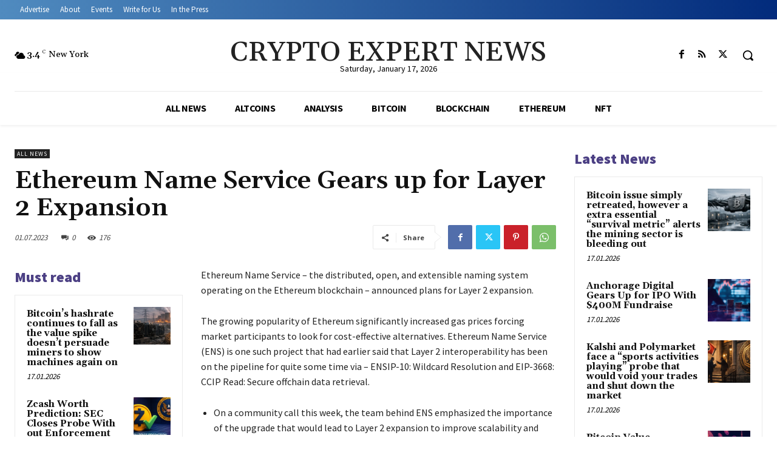

--- FILE ---
content_type: text/html; charset=utf-8
request_url: https://www.google.com/recaptcha/api2/anchor?ar=1&k=6LcxWeglAAAAAG6moqA4hJHeG3mN1abfzOm-HGjS&co=aHR0cHM6Ly9jcnlwdG9leHBlcnRuZXdzLmNvbTo0NDM.&hl=en&v=PoyoqOPhxBO7pBk68S4YbpHZ&theme=light&size=normal&anchor-ms=20000&execute-ms=30000&cb=auobpxch9k6f
body_size: 49413
content:
<!DOCTYPE HTML><html dir="ltr" lang="en"><head><meta http-equiv="Content-Type" content="text/html; charset=UTF-8">
<meta http-equiv="X-UA-Compatible" content="IE=edge">
<title>reCAPTCHA</title>
<style type="text/css">
/* cyrillic-ext */
@font-face {
  font-family: 'Roboto';
  font-style: normal;
  font-weight: 400;
  font-stretch: 100%;
  src: url(//fonts.gstatic.com/s/roboto/v48/KFO7CnqEu92Fr1ME7kSn66aGLdTylUAMa3GUBHMdazTgWw.woff2) format('woff2');
  unicode-range: U+0460-052F, U+1C80-1C8A, U+20B4, U+2DE0-2DFF, U+A640-A69F, U+FE2E-FE2F;
}
/* cyrillic */
@font-face {
  font-family: 'Roboto';
  font-style: normal;
  font-weight: 400;
  font-stretch: 100%;
  src: url(//fonts.gstatic.com/s/roboto/v48/KFO7CnqEu92Fr1ME7kSn66aGLdTylUAMa3iUBHMdazTgWw.woff2) format('woff2');
  unicode-range: U+0301, U+0400-045F, U+0490-0491, U+04B0-04B1, U+2116;
}
/* greek-ext */
@font-face {
  font-family: 'Roboto';
  font-style: normal;
  font-weight: 400;
  font-stretch: 100%;
  src: url(//fonts.gstatic.com/s/roboto/v48/KFO7CnqEu92Fr1ME7kSn66aGLdTylUAMa3CUBHMdazTgWw.woff2) format('woff2');
  unicode-range: U+1F00-1FFF;
}
/* greek */
@font-face {
  font-family: 'Roboto';
  font-style: normal;
  font-weight: 400;
  font-stretch: 100%;
  src: url(//fonts.gstatic.com/s/roboto/v48/KFO7CnqEu92Fr1ME7kSn66aGLdTylUAMa3-UBHMdazTgWw.woff2) format('woff2');
  unicode-range: U+0370-0377, U+037A-037F, U+0384-038A, U+038C, U+038E-03A1, U+03A3-03FF;
}
/* math */
@font-face {
  font-family: 'Roboto';
  font-style: normal;
  font-weight: 400;
  font-stretch: 100%;
  src: url(//fonts.gstatic.com/s/roboto/v48/KFO7CnqEu92Fr1ME7kSn66aGLdTylUAMawCUBHMdazTgWw.woff2) format('woff2');
  unicode-range: U+0302-0303, U+0305, U+0307-0308, U+0310, U+0312, U+0315, U+031A, U+0326-0327, U+032C, U+032F-0330, U+0332-0333, U+0338, U+033A, U+0346, U+034D, U+0391-03A1, U+03A3-03A9, U+03B1-03C9, U+03D1, U+03D5-03D6, U+03F0-03F1, U+03F4-03F5, U+2016-2017, U+2034-2038, U+203C, U+2040, U+2043, U+2047, U+2050, U+2057, U+205F, U+2070-2071, U+2074-208E, U+2090-209C, U+20D0-20DC, U+20E1, U+20E5-20EF, U+2100-2112, U+2114-2115, U+2117-2121, U+2123-214F, U+2190, U+2192, U+2194-21AE, U+21B0-21E5, U+21F1-21F2, U+21F4-2211, U+2213-2214, U+2216-22FF, U+2308-230B, U+2310, U+2319, U+231C-2321, U+2336-237A, U+237C, U+2395, U+239B-23B7, U+23D0, U+23DC-23E1, U+2474-2475, U+25AF, U+25B3, U+25B7, U+25BD, U+25C1, U+25CA, U+25CC, U+25FB, U+266D-266F, U+27C0-27FF, U+2900-2AFF, U+2B0E-2B11, U+2B30-2B4C, U+2BFE, U+3030, U+FF5B, U+FF5D, U+1D400-1D7FF, U+1EE00-1EEFF;
}
/* symbols */
@font-face {
  font-family: 'Roboto';
  font-style: normal;
  font-weight: 400;
  font-stretch: 100%;
  src: url(//fonts.gstatic.com/s/roboto/v48/KFO7CnqEu92Fr1ME7kSn66aGLdTylUAMaxKUBHMdazTgWw.woff2) format('woff2');
  unicode-range: U+0001-000C, U+000E-001F, U+007F-009F, U+20DD-20E0, U+20E2-20E4, U+2150-218F, U+2190, U+2192, U+2194-2199, U+21AF, U+21E6-21F0, U+21F3, U+2218-2219, U+2299, U+22C4-22C6, U+2300-243F, U+2440-244A, U+2460-24FF, U+25A0-27BF, U+2800-28FF, U+2921-2922, U+2981, U+29BF, U+29EB, U+2B00-2BFF, U+4DC0-4DFF, U+FFF9-FFFB, U+10140-1018E, U+10190-1019C, U+101A0, U+101D0-101FD, U+102E0-102FB, U+10E60-10E7E, U+1D2C0-1D2D3, U+1D2E0-1D37F, U+1F000-1F0FF, U+1F100-1F1AD, U+1F1E6-1F1FF, U+1F30D-1F30F, U+1F315, U+1F31C, U+1F31E, U+1F320-1F32C, U+1F336, U+1F378, U+1F37D, U+1F382, U+1F393-1F39F, U+1F3A7-1F3A8, U+1F3AC-1F3AF, U+1F3C2, U+1F3C4-1F3C6, U+1F3CA-1F3CE, U+1F3D4-1F3E0, U+1F3ED, U+1F3F1-1F3F3, U+1F3F5-1F3F7, U+1F408, U+1F415, U+1F41F, U+1F426, U+1F43F, U+1F441-1F442, U+1F444, U+1F446-1F449, U+1F44C-1F44E, U+1F453, U+1F46A, U+1F47D, U+1F4A3, U+1F4B0, U+1F4B3, U+1F4B9, U+1F4BB, U+1F4BF, U+1F4C8-1F4CB, U+1F4D6, U+1F4DA, U+1F4DF, U+1F4E3-1F4E6, U+1F4EA-1F4ED, U+1F4F7, U+1F4F9-1F4FB, U+1F4FD-1F4FE, U+1F503, U+1F507-1F50B, U+1F50D, U+1F512-1F513, U+1F53E-1F54A, U+1F54F-1F5FA, U+1F610, U+1F650-1F67F, U+1F687, U+1F68D, U+1F691, U+1F694, U+1F698, U+1F6AD, U+1F6B2, U+1F6B9-1F6BA, U+1F6BC, U+1F6C6-1F6CF, U+1F6D3-1F6D7, U+1F6E0-1F6EA, U+1F6F0-1F6F3, U+1F6F7-1F6FC, U+1F700-1F7FF, U+1F800-1F80B, U+1F810-1F847, U+1F850-1F859, U+1F860-1F887, U+1F890-1F8AD, U+1F8B0-1F8BB, U+1F8C0-1F8C1, U+1F900-1F90B, U+1F93B, U+1F946, U+1F984, U+1F996, U+1F9E9, U+1FA00-1FA6F, U+1FA70-1FA7C, U+1FA80-1FA89, U+1FA8F-1FAC6, U+1FACE-1FADC, U+1FADF-1FAE9, U+1FAF0-1FAF8, U+1FB00-1FBFF;
}
/* vietnamese */
@font-face {
  font-family: 'Roboto';
  font-style: normal;
  font-weight: 400;
  font-stretch: 100%;
  src: url(//fonts.gstatic.com/s/roboto/v48/KFO7CnqEu92Fr1ME7kSn66aGLdTylUAMa3OUBHMdazTgWw.woff2) format('woff2');
  unicode-range: U+0102-0103, U+0110-0111, U+0128-0129, U+0168-0169, U+01A0-01A1, U+01AF-01B0, U+0300-0301, U+0303-0304, U+0308-0309, U+0323, U+0329, U+1EA0-1EF9, U+20AB;
}
/* latin-ext */
@font-face {
  font-family: 'Roboto';
  font-style: normal;
  font-weight: 400;
  font-stretch: 100%;
  src: url(//fonts.gstatic.com/s/roboto/v48/KFO7CnqEu92Fr1ME7kSn66aGLdTylUAMa3KUBHMdazTgWw.woff2) format('woff2');
  unicode-range: U+0100-02BA, U+02BD-02C5, U+02C7-02CC, U+02CE-02D7, U+02DD-02FF, U+0304, U+0308, U+0329, U+1D00-1DBF, U+1E00-1E9F, U+1EF2-1EFF, U+2020, U+20A0-20AB, U+20AD-20C0, U+2113, U+2C60-2C7F, U+A720-A7FF;
}
/* latin */
@font-face {
  font-family: 'Roboto';
  font-style: normal;
  font-weight: 400;
  font-stretch: 100%;
  src: url(//fonts.gstatic.com/s/roboto/v48/KFO7CnqEu92Fr1ME7kSn66aGLdTylUAMa3yUBHMdazQ.woff2) format('woff2');
  unicode-range: U+0000-00FF, U+0131, U+0152-0153, U+02BB-02BC, U+02C6, U+02DA, U+02DC, U+0304, U+0308, U+0329, U+2000-206F, U+20AC, U+2122, U+2191, U+2193, U+2212, U+2215, U+FEFF, U+FFFD;
}
/* cyrillic-ext */
@font-face {
  font-family: 'Roboto';
  font-style: normal;
  font-weight: 500;
  font-stretch: 100%;
  src: url(//fonts.gstatic.com/s/roboto/v48/KFO7CnqEu92Fr1ME7kSn66aGLdTylUAMa3GUBHMdazTgWw.woff2) format('woff2');
  unicode-range: U+0460-052F, U+1C80-1C8A, U+20B4, U+2DE0-2DFF, U+A640-A69F, U+FE2E-FE2F;
}
/* cyrillic */
@font-face {
  font-family: 'Roboto';
  font-style: normal;
  font-weight: 500;
  font-stretch: 100%;
  src: url(//fonts.gstatic.com/s/roboto/v48/KFO7CnqEu92Fr1ME7kSn66aGLdTylUAMa3iUBHMdazTgWw.woff2) format('woff2');
  unicode-range: U+0301, U+0400-045F, U+0490-0491, U+04B0-04B1, U+2116;
}
/* greek-ext */
@font-face {
  font-family: 'Roboto';
  font-style: normal;
  font-weight: 500;
  font-stretch: 100%;
  src: url(//fonts.gstatic.com/s/roboto/v48/KFO7CnqEu92Fr1ME7kSn66aGLdTylUAMa3CUBHMdazTgWw.woff2) format('woff2');
  unicode-range: U+1F00-1FFF;
}
/* greek */
@font-face {
  font-family: 'Roboto';
  font-style: normal;
  font-weight: 500;
  font-stretch: 100%;
  src: url(//fonts.gstatic.com/s/roboto/v48/KFO7CnqEu92Fr1ME7kSn66aGLdTylUAMa3-UBHMdazTgWw.woff2) format('woff2');
  unicode-range: U+0370-0377, U+037A-037F, U+0384-038A, U+038C, U+038E-03A1, U+03A3-03FF;
}
/* math */
@font-face {
  font-family: 'Roboto';
  font-style: normal;
  font-weight: 500;
  font-stretch: 100%;
  src: url(//fonts.gstatic.com/s/roboto/v48/KFO7CnqEu92Fr1ME7kSn66aGLdTylUAMawCUBHMdazTgWw.woff2) format('woff2');
  unicode-range: U+0302-0303, U+0305, U+0307-0308, U+0310, U+0312, U+0315, U+031A, U+0326-0327, U+032C, U+032F-0330, U+0332-0333, U+0338, U+033A, U+0346, U+034D, U+0391-03A1, U+03A3-03A9, U+03B1-03C9, U+03D1, U+03D5-03D6, U+03F0-03F1, U+03F4-03F5, U+2016-2017, U+2034-2038, U+203C, U+2040, U+2043, U+2047, U+2050, U+2057, U+205F, U+2070-2071, U+2074-208E, U+2090-209C, U+20D0-20DC, U+20E1, U+20E5-20EF, U+2100-2112, U+2114-2115, U+2117-2121, U+2123-214F, U+2190, U+2192, U+2194-21AE, U+21B0-21E5, U+21F1-21F2, U+21F4-2211, U+2213-2214, U+2216-22FF, U+2308-230B, U+2310, U+2319, U+231C-2321, U+2336-237A, U+237C, U+2395, U+239B-23B7, U+23D0, U+23DC-23E1, U+2474-2475, U+25AF, U+25B3, U+25B7, U+25BD, U+25C1, U+25CA, U+25CC, U+25FB, U+266D-266F, U+27C0-27FF, U+2900-2AFF, U+2B0E-2B11, U+2B30-2B4C, U+2BFE, U+3030, U+FF5B, U+FF5D, U+1D400-1D7FF, U+1EE00-1EEFF;
}
/* symbols */
@font-face {
  font-family: 'Roboto';
  font-style: normal;
  font-weight: 500;
  font-stretch: 100%;
  src: url(//fonts.gstatic.com/s/roboto/v48/KFO7CnqEu92Fr1ME7kSn66aGLdTylUAMaxKUBHMdazTgWw.woff2) format('woff2');
  unicode-range: U+0001-000C, U+000E-001F, U+007F-009F, U+20DD-20E0, U+20E2-20E4, U+2150-218F, U+2190, U+2192, U+2194-2199, U+21AF, U+21E6-21F0, U+21F3, U+2218-2219, U+2299, U+22C4-22C6, U+2300-243F, U+2440-244A, U+2460-24FF, U+25A0-27BF, U+2800-28FF, U+2921-2922, U+2981, U+29BF, U+29EB, U+2B00-2BFF, U+4DC0-4DFF, U+FFF9-FFFB, U+10140-1018E, U+10190-1019C, U+101A0, U+101D0-101FD, U+102E0-102FB, U+10E60-10E7E, U+1D2C0-1D2D3, U+1D2E0-1D37F, U+1F000-1F0FF, U+1F100-1F1AD, U+1F1E6-1F1FF, U+1F30D-1F30F, U+1F315, U+1F31C, U+1F31E, U+1F320-1F32C, U+1F336, U+1F378, U+1F37D, U+1F382, U+1F393-1F39F, U+1F3A7-1F3A8, U+1F3AC-1F3AF, U+1F3C2, U+1F3C4-1F3C6, U+1F3CA-1F3CE, U+1F3D4-1F3E0, U+1F3ED, U+1F3F1-1F3F3, U+1F3F5-1F3F7, U+1F408, U+1F415, U+1F41F, U+1F426, U+1F43F, U+1F441-1F442, U+1F444, U+1F446-1F449, U+1F44C-1F44E, U+1F453, U+1F46A, U+1F47D, U+1F4A3, U+1F4B0, U+1F4B3, U+1F4B9, U+1F4BB, U+1F4BF, U+1F4C8-1F4CB, U+1F4D6, U+1F4DA, U+1F4DF, U+1F4E3-1F4E6, U+1F4EA-1F4ED, U+1F4F7, U+1F4F9-1F4FB, U+1F4FD-1F4FE, U+1F503, U+1F507-1F50B, U+1F50D, U+1F512-1F513, U+1F53E-1F54A, U+1F54F-1F5FA, U+1F610, U+1F650-1F67F, U+1F687, U+1F68D, U+1F691, U+1F694, U+1F698, U+1F6AD, U+1F6B2, U+1F6B9-1F6BA, U+1F6BC, U+1F6C6-1F6CF, U+1F6D3-1F6D7, U+1F6E0-1F6EA, U+1F6F0-1F6F3, U+1F6F7-1F6FC, U+1F700-1F7FF, U+1F800-1F80B, U+1F810-1F847, U+1F850-1F859, U+1F860-1F887, U+1F890-1F8AD, U+1F8B0-1F8BB, U+1F8C0-1F8C1, U+1F900-1F90B, U+1F93B, U+1F946, U+1F984, U+1F996, U+1F9E9, U+1FA00-1FA6F, U+1FA70-1FA7C, U+1FA80-1FA89, U+1FA8F-1FAC6, U+1FACE-1FADC, U+1FADF-1FAE9, U+1FAF0-1FAF8, U+1FB00-1FBFF;
}
/* vietnamese */
@font-face {
  font-family: 'Roboto';
  font-style: normal;
  font-weight: 500;
  font-stretch: 100%;
  src: url(//fonts.gstatic.com/s/roboto/v48/KFO7CnqEu92Fr1ME7kSn66aGLdTylUAMa3OUBHMdazTgWw.woff2) format('woff2');
  unicode-range: U+0102-0103, U+0110-0111, U+0128-0129, U+0168-0169, U+01A0-01A1, U+01AF-01B0, U+0300-0301, U+0303-0304, U+0308-0309, U+0323, U+0329, U+1EA0-1EF9, U+20AB;
}
/* latin-ext */
@font-face {
  font-family: 'Roboto';
  font-style: normal;
  font-weight: 500;
  font-stretch: 100%;
  src: url(//fonts.gstatic.com/s/roboto/v48/KFO7CnqEu92Fr1ME7kSn66aGLdTylUAMa3KUBHMdazTgWw.woff2) format('woff2');
  unicode-range: U+0100-02BA, U+02BD-02C5, U+02C7-02CC, U+02CE-02D7, U+02DD-02FF, U+0304, U+0308, U+0329, U+1D00-1DBF, U+1E00-1E9F, U+1EF2-1EFF, U+2020, U+20A0-20AB, U+20AD-20C0, U+2113, U+2C60-2C7F, U+A720-A7FF;
}
/* latin */
@font-face {
  font-family: 'Roboto';
  font-style: normal;
  font-weight: 500;
  font-stretch: 100%;
  src: url(//fonts.gstatic.com/s/roboto/v48/KFO7CnqEu92Fr1ME7kSn66aGLdTylUAMa3yUBHMdazQ.woff2) format('woff2');
  unicode-range: U+0000-00FF, U+0131, U+0152-0153, U+02BB-02BC, U+02C6, U+02DA, U+02DC, U+0304, U+0308, U+0329, U+2000-206F, U+20AC, U+2122, U+2191, U+2193, U+2212, U+2215, U+FEFF, U+FFFD;
}
/* cyrillic-ext */
@font-face {
  font-family: 'Roboto';
  font-style: normal;
  font-weight: 900;
  font-stretch: 100%;
  src: url(//fonts.gstatic.com/s/roboto/v48/KFO7CnqEu92Fr1ME7kSn66aGLdTylUAMa3GUBHMdazTgWw.woff2) format('woff2');
  unicode-range: U+0460-052F, U+1C80-1C8A, U+20B4, U+2DE0-2DFF, U+A640-A69F, U+FE2E-FE2F;
}
/* cyrillic */
@font-face {
  font-family: 'Roboto';
  font-style: normal;
  font-weight: 900;
  font-stretch: 100%;
  src: url(//fonts.gstatic.com/s/roboto/v48/KFO7CnqEu92Fr1ME7kSn66aGLdTylUAMa3iUBHMdazTgWw.woff2) format('woff2');
  unicode-range: U+0301, U+0400-045F, U+0490-0491, U+04B0-04B1, U+2116;
}
/* greek-ext */
@font-face {
  font-family: 'Roboto';
  font-style: normal;
  font-weight: 900;
  font-stretch: 100%;
  src: url(//fonts.gstatic.com/s/roboto/v48/KFO7CnqEu92Fr1ME7kSn66aGLdTylUAMa3CUBHMdazTgWw.woff2) format('woff2');
  unicode-range: U+1F00-1FFF;
}
/* greek */
@font-face {
  font-family: 'Roboto';
  font-style: normal;
  font-weight: 900;
  font-stretch: 100%;
  src: url(//fonts.gstatic.com/s/roboto/v48/KFO7CnqEu92Fr1ME7kSn66aGLdTylUAMa3-UBHMdazTgWw.woff2) format('woff2');
  unicode-range: U+0370-0377, U+037A-037F, U+0384-038A, U+038C, U+038E-03A1, U+03A3-03FF;
}
/* math */
@font-face {
  font-family: 'Roboto';
  font-style: normal;
  font-weight: 900;
  font-stretch: 100%;
  src: url(//fonts.gstatic.com/s/roboto/v48/KFO7CnqEu92Fr1ME7kSn66aGLdTylUAMawCUBHMdazTgWw.woff2) format('woff2');
  unicode-range: U+0302-0303, U+0305, U+0307-0308, U+0310, U+0312, U+0315, U+031A, U+0326-0327, U+032C, U+032F-0330, U+0332-0333, U+0338, U+033A, U+0346, U+034D, U+0391-03A1, U+03A3-03A9, U+03B1-03C9, U+03D1, U+03D5-03D6, U+03F0-03F1, U+03F4-03F5, U+2016-2017, U+2034-2038, U+203C, U+2040, U+2043, U+2047, U+2050, U+2057, U+205F, U+2070-2071, U+2074-208E, U+2090-209C, U+20D0-20DC, U+20E1, U+20E5-20EF, U+2100-2112, U+2114-2115, U+2117-2121, U+2123-214F, U+2190, U+2192, U+2194-21AE, U+21B0-21E5, U+21F1-21F2, U+21F4-2211, U+2213-2214, U+2216-22FF, U+2308-230B, U+2310, U+2319, U+231C-2321, U+2336-237A, U+237C, U+2395, U+239B-23B7, U+23D0, U+23DC-23E1, U+2474-2475, U+25AF, U+25B3, U+25B7, U+25BD, U+25C1, U+25CA, U+25CC, U+25FB, U+266D-266F, U+27C0-27FF, U+2900-2AFF, U+2B0E-2B11, U+2B30-2B4C, U+2BFE, U+3030, U+FF5B, U+FF5D, U+1D400-1D7FF, U+1EE00-1EEFF;
}
/* symbols */
@font-face {
  font-family: 'Roboto';
  font-style: normal;
  font-weight: 900;
  font-stretch: 100%;
  src: url(//fonts.gstatic.com/s/roboto/v48/KFO7CnqEu92Fr1ME7kSn66aGLdTylUAMaxKUBHMdazTgWw.woff2) format('woff2');
  unicode-range: U+0001-000C, U+000E-001F, U+007F-009F, U+20DD-20E0, U+20E2-20E4, U+2150-218F, U+2190, U+2192, U+2194-2199, U+21AF, U+21E6-21F0, U+21F3, U+2218-2219, U+2299, U+22C4-22C6, U+2300-243F, U+2440-244A, U+2460-24FF, U+25A0-27BF, U+2800-28FF, U+2921-2922, U+2981, U+29BF, U+29EB, U+2B00-2BFF, U+4DC0-4DFF, U+FFF9-FFFB, U+10140-1018E, U+10190-1019C, U+101A0, U+101D0-101FD, U+102E0-102FB, U+10E60-10E7E, U+1D2C0-1D2D3, U+1D2E0-1D37F, U+1F000-1F0FF, U+1F100-1F1AD, U+1F1E6-1F1FF, U+1F30D-1F30F, U+1F315, U+1F31C, U+1F31E, U+1F320-1F32C, U+1F336, U+1F378, U+1F37D, U+1F382, U+1F393-1F39F, U+1F3A7-1F3A8, U+1F3AC-1F3AF, U+1F3C2, U+1F3C4-1F3C6, U+1F3CA-1F3CE, U+1F3D4-1F3E0, U+1F3ED, U+1F3F1-1F3F3, U+1F3F5-1F3F7, U+1F408, U+1F415, U+1F41F, U+1F426, U+1F43F, U+1F441-1F442, U+1F444, U+1F446-1F449, U+1F44C-1F44E, U+1F453, U+1F46A, U+1F47D, U+1F4A3, U+1F4B0, U+1F4B3, U+1F4B9, U+1F4BB, U+1F4BF, U+1F4C8-1F4CB, U+1F4D6, U+1F4DA, U+1F4DF, U+1F4E3-1F4E6, U+1F4EA-1F4ED, U+1F4F7, U+1F4F9-1F4FB, U+1F4FD-1F4FE, U+1F503, U+1F507-1F50B, U+1F50D, U+1F512-1F513, U+1F53E-1F54A, U+1F54F-1F5FA, U+1F610, U+1F650-1F67F, U+1F687, U+1F68D, U+1F691, U+1F694, U+1F698, U+1F6AD, U+1F6B2, U+1F6B9-1F6BA, U+1F6BC, U+1F6C6-1F6CF, U+1F6D3-1F6D7, U+1F6E0-1F6EA, U+1F6F0-1F6F3, U+1F6F7-1F6FC, U+1F700-1F7FF, U+1F800-1F80B, U+1F810-1F847, U+1F850-1F859, U+1F860-1F887, U+1F890-1F8AD, U+1F8B0-1F8BB, U+1F8C0-1F8C1, U+1F900-1F90B, U+1F93B, U+1F946, U+1F984, U+1F996, U+1F9E9, U+1FA00-1FA6F, U+1FA70-1FA7C, U+1FA80-1FA89, U+1FA8F-1FAC6, U+1FACE-1FADC, U+1FADF-1FAE9, U+1FAF0-1FAF8, U+1FB00-1FBFF;
}
/* vietnamese */
@font-face {
  font-family: 'Roboto';
  font-style: normal;
  font-weight: 900;
  font-stretch: 100%;
  src: url(//fonts.gstatic.com/s/roboto/v48/KFO7CnqEu92Fr1ME7kSn66aGLdTylUAMa3OUBHMdazTgWw.woff2) format('woff2');
  unicode-range: U+0102-0103, U+0110-0111, U+0128-0129, U+0168-0169, U+01A0-01A1, U+01AF-01B0, U+0300-0301, U+0303-0304, U+0308-0309, U+0323, U+0329, U+1EA0-1EF9, U+20AB;
}
/* latin-ext */
@font-face {
  font-family: 'Roboto';
  font-style: normal;
  font-weight: 900;
  font-stretch: 100%;
  src: url(//fonts.gstatic.com/s/roboto/v48/KFO7CnqEu92Fr1ME7kSn66aGLdTylUAMa3KUBHMdazTgWw.woff2) format('woff2');
  unicode-range: U+0100-02BA, U+02BD-02C5, U+02C7-02CC, U+02CE-02D7, U+02DD-02FF, U+0304, U+0308, U+0329, U+1D00-1DBF, U+1E00-1E9F, U+1EF2-1EFF, U+2020, U+20A0-20AB, U+20AD-20C0, U+2113, U+2C60-2C7F, U+A720-A7FF;
}
/* latin */
@font-face {
  font-family: 'Roboto';
  font-style: normal;
  font-weight: 900;
  font-stretch: 100%;
  src: url(//fonts.gstatic.com/s/roboto/v48/KFO7CnqEu92Fr1ME7kSn66aGLdTylUAMa3yUBHMdazQ.woff2) format('woff2');
  unicode-range: U+0000-00FF, U+0131, U+0152-0153, U+02BB-02BC, U+02C6, U+02DA, U+02DC, U+0304, U+0308, U+0329, U+2000-206F, U+20AC, U+2122, U+2191, U+2193, U+2212, U+2215, U+FEFF, U+FFFD;
}

</style>
<link rel="stylesheet" type="text/css" href="https://www.gstatic.com/recaptcha/releases/PoyoqOPhxBO7pBk68S4YbpHZ/styles__ltr.css">
<script nonce="-APSaYEdNQrIYSKfwcGfUQ" type="text/javascript">window['__recaptcha_api'] = 'https://www.google.com/recaptcha/api2/';</script>
<script type="text/javascript" src="https://www.gstatic.com/recaptcha/releases/PoyoqOPhxBO7pBk68S4YbpHZ/recaptcha__en.js" nonce="-APSaYEdNQrIYSKfwcGfUQ">
      
    </script></head>
<body><div id="rc-anchor-alert" class="rc-anchor-alert"></div>
<input type="hidden" id="recaptcha-token" value="[base64]">
<script type="text/javascript" nonce="-APSaYEdNQrIYSKfwcGfUQ">
      recaptcha.anchor.Main.init("[\x22ainput\x22,[\x22bgdata\x22,\x22\x22,\[base64]/[base64]/[base64]/[base64]/[base64]/[base64]/[base64]/[base64]/[base64]/[base64]\\u003d\x22,\[base64]\\u003d\x22,\x22wrhcw7LDo8KYI8KhT8KYRw7DisKUw4YUAVfCvMOQEFXDmybDpWbCt2wBfjHCtwTDvHlNKkdNV8OMScOFw5J4H2vCuwt8GcKifhxawrsXw5nDpMK4IsKZwpjCssKPw5psw7hKCMKMN2/DlsOSUcO3w6bDqwnChcODwr0iCsOVPirCgsOKIHhwH8O8w7rCiT7Dg8OEFGAIwofDqmfCn8OIwqzDmMOPYQbDusKtwqDCrErCqkIMw5TDi8K3wqoBw5MKwrzCkcKJwqbDvXzDisKNwonDoXJlwrhcw4U1w4nDlsKrXsKRw5wAPMOcWsKeTB/[base64]/[base64]/Dl8O/wqVjIcOaNcOkBcOnQ8KzwoYCw4A9K8OVw5oLwr/DmmIcK8OTQsOoEcKREhPCosKyKRHCjMKDwp7CoWrCpG0gVcO+worClRMmbAxAwrbCq8Ocwr42w5USwrvCjiA4w6vDt8OowqYuIGnDhsKKCVN9LH7Du8KRw4Eow7N5KsKaS2jCiGYmQ8Kow7zDj0d2Pl0Ew5HChA12wrQ8wpjCkVXDmkVrNMK6SlbCosK7wqk/QjHDpjfCiDBUwrHDncK+acOHw7tpw7rCisKSM2ogI8ONw7bCusKWVcOLZxzDrVU1XsK/[base64]/Ctllxw6k/woEsBmEIw67CqV3Ck3/Ch8KAw6VQw6IuUMOyw5sNwpvCm8KDNGfDqMOwE8KdNsK8w6DDgcOCw6XCuhTDvBgaCTzCoRhDG3nCmcOIwoQEwqPDo8KJwqbDnyQRwp4rHAHDjDAlwrfDixnDjGNmwp7DqnrDsD/[base64]/IB8owpkIG8O7EMKHfcKXwq9twrDDhsOLw7doUMK4wonCqTo8wr/[base64]/Cj8K4QUTCpMKkN3Ziw4/DncKEwozDj8O0BFMtd8Krw614D3pKwpIiIsK4VcKww45lUsKVAicpYsOBMsK1w6HCnsOWwp41N8OAeyfCksOieAHDqMKVw7jCtXfCmMKjCkZSScO2wrzDhyggw7/CgsKdXsOdwoABD8KzGkfCm8KAwoPCpB/CoBISwrUrYQxgwpzCpx9sw6JLw77ChMKEw6jDsMOMGkYlwr9gwr5cKcKEZU7Ct1PCiAUfw7LCvMKYJ8KFY3Ruw7dEwqPCrjtJbCcuDAZzw4PCrcKgKcOswq7Cu8KfalUPFR1/FXPDpQXDosO5V3jDl8OsGsOzE8OFw5QHw7hKw5bCoV88A8OHwql1VcOfw5rChMOZEMOuR0zCrsKndVbCmMO7EsKKw4jDj1/Ck8O3w4XDlmjCtiLCjnHDoRYpwpQAwoUhT8OEwqhuRwBmwrjDgy/Dr8KVP8K+B37DrsKvw6/Cm1ozwrs1VcO1w7IRw7IfLsK2dMKlwo5fDEYoG8Onw7lrTsKww5rCicKYKsKeHMOSwrfCqWkmES0Rw6NfUlzDhQjDlm5swr7DlG53QMO5w7DDksO1wpxewp/CqRNbVsKhbMKewr5kw5jDv8ORwo7Co8Kiw4bCl8K7dC/CtjNjfcK3MVNwZ8OUZ8KpwoDDpcKwTzfCtC3DhQ7CvQNBwq5Iw5UVJMOGwq3DnlEJOwNVw40zGwRPwovCtnhow7UEwoV2wr98GcOrSEkZwqvDh0bDmsOUwprDr8Oxw5RVBwjCi1gjw4HCisOywrcNwoofw4zDlmfDnkHDh8OHBsKnwpQVcx5TV8O/[base64]/DnARf1xOw48eacO4wo7Co2NlwpRZWhIIw511w53CmTMZchdNw5dEa8O5BcKewqHDgMKWw6Mmw4bClhXDicODwpUAAsKZwoNcw5x0NHh8w6YpT8KvKR/Dr8K/E8OUYcKWDsObPcOSFj7CpcOGHMKMwqQIJQh1wrfCnH3CpTvDicKRRCDDpW5ywoN1b8Kmwok+w7NDRsKiMMOgKy8XKD0Bw4E3w6TDnR7DgQISw6bCm8O7cgE9XsO6wrnCjnsHw40BXsO7w5nCh8KTwo/CsEPDkERFd3QXWcKPMsOhS8OmTMKiwqBJw5ZRwqgocMOew41KPcOHeHZyRsO/[base64]/w53CgsKqFQnCjnzDuDIPw6TCpMOxaDplZ2MLwqoNw6bChjg9wr56KcOJwpYaw5YLwo3CnR1Jw7hrwq3DhEFAHcKnBcOQHmXDqFNYTcOCwrZ4wp7CnApSwp90wp02W8Kxw41hwqHDhsKtwqYWQRvCu3LCpcOfT0vClMOTM1TCjcKjwpgCWUx/JBtfw5BPbcORADp5CGVEIsOtOsOow7FAUXrDs2Iuw5E6wrNfw7TClU7Cv8O9RgU+AsKJEltSGRbDmlFjB8K5w4cEbcK6QWPCqRdwJjXDvMKiw67Dj8KRw47DlTbDl8KSHVjCm8OIwqbDicK/w7d8JUE3w4VBB8K/wp1ww6gvL8K5EDfDu8Ogw6HCmsOqwqrDkgxMw6AJF8Ofw5nDugDDgMOuF8OUw4V+w405w7BwwoxeXQrDk1Qew7EtbsKJw4d+OsOtW8OFMBFGw57DthTCq3/ChlvDrX3DlHTDugRzSzbCv0TCsEVrE8Krw58xw5VEwqAQw5Nuw75gZcOYITLDi1V0CsKRw5MrfRIYwpVZN8KNw5Nqw5DCvsOWwq1HAcOpwqcEM8KhwpHDt8Kew4bCmylnwrzDuS0aJ8KPLsOrbcK8w5FfwrotwppmSh3DuMONJ07DkMO1MlIFw5/DiBFZJTrCqMKPw70PwrgBKSZJbsOywo7DnkzDgMOiTMOQXsK2A8KkeWDCqMKzw6zDmTF8w6fDi8KfwrLDnx5lwqrCs8K/wrJjw7ZFw4bCoFw8JBvCj8KUGMKJw4lFw5/DkD7Cono2w4NYw5PChj3DqipoE8OIF3bCj8K+Og/DnCxtMMKewq/DocOnAMKSZng9w51TIcKEw5vCmsK3w7PDncKBRAIfwp7Cmg9WL8KSw4DCtCwdOyXDjsK/wpA0w77CngR1B8Kyw6DCtDXDsVZzwoLDmsK8w7/[base64]/DpcK3w5wODWdxw55WMsK+w7DCpX/DpsK3w6wQw6XCscK1w4vClAZFwo/DjiFpJMOZGy1QwpnDqcOPw4XDm25dVcKzOcOmwp5sVMKbbXIbw5F/bMKew7h5w6Qzw43CuV4Hw7vDtcKmw7DCv8KxG1FwUcONFhnDqmbDsixowoHClsKKwobDpA7DisKYASnCmMKbw6HCmsORdU/CpEPCgl8xwqXDjsKjDsKnU8OBw6d1wozDnsOPw7ARw6PCj8K/w6bDmxLDiVZYasOUwoY2BFvCiMKNw6vCgMOtwpTCq3zCg8Ozw57CtCbDj8KWw5XDpMKlwrIuSg0SM8KYwqVCwrQnHsKsWmg9QcK6WDXChsKqB8K3w6TCpDbCngVwbHVdwobCjXI/ZQnCs8KEAXjDoMKcw5RcA1/CnATDksO+w604w6zDncOafAzDhsOfw78pKcKCwqrDs8KYNRktc3XDnUMiwrl8GsKVAMOFwos1woUrw5jCg8OHJ8K/w5Jswo/Cn8Oxw4I6woHCv3XDrcOSB10vwqTCiUVjMcKTO8OewrHCrcOgw6DDk3LCvMKRemM/w4fDtnbCpWPDrWnDtMK6wrxxwovCn8OxwrBZeT1oC8O4QmtZworCtiVvNkZ3S8KwQMOGwpHDuSo8wp/Dqzc6w6rDh8OLwqBbwrPCrVfChX7CvsO3T8KII8OOw7QiwqdywqvCksOZflB0KhjCi8Kbw4dtw5LCqQppw79hAMKuwr/Dn8KtAcK6wrLDi8KAw6oNw5paIV99wq1CIhPCq33DmsOxOFHCk1TDjy5AOcORwqnDp0YzwovCkMO6A1Bpw7XDhMOZYcKHAyzDkkfCuBICwq9xXi/CncOBwpAMdg/DtUHDtcKxcR/[base64]/CvsK5W8Ogd8KnUXrDisKYw6bCucO9e8Ksw57Dm8OpVsKdAcKmecONw4V4EsOBEsO/w7TCusKzwoEdwppvwooIw6w/w7PDu8KJw4/[base64]/[base64]/DmU7Dn8Kiw6/ClkAacUDDgR0+PFfDjsOiw6QFYMKBf1Y/wpBnUH5bw5XDtMOWwr/CvDkgwpNXBj0aw5ljw4HCnhlfwoZHPcKSwr3CusOAw44hw68YCMOGw7XDscKpf8KiwobCokXCmSvCkcOnw4zDnzFoaAUcwr3DninDjcKpEj3CiApNw57DkSbCvSM4w7tQwrbDsMOVwrRIwrTCjiHDvMOTwqMdCytuwrIyDsKyw7HDg0/DnU7CmzDCtsOuw7VZwqrDh8KlwpPCvydxQsOgwoXCiMKFwq8ACGTCs8Oqw7s1dcK6w4/CqsOIw4vDi8KQw5TDrRPDn8KLwqJrw4h4w50QHcOSQsOVwqJAL8KSw7nCjcOtw4oaTR0QTAHDrlPCoUXDlXnCk1UNEsObRcO4BsKzZgZ+w5MpBjPCuSvChsO2NcKnw63CjkdNwrlWeMOcA8OGw4JUVMKIUcKeMwlsw5V2cRpGesKSw7HDkg/ChR18w5jDu8KSQ8Oqw5vDri/CisKuWsOZGTFCGsKQXTZ2wqMpwpY0w5B4w4wXw7VySMOCwq4Ew7DDusOywrIhwq3Dt04VfcKgecOEJcKRw5zDjXwEdMKxLsKpc3bCjXvDtwfDqERdVlDCrDgQw5XDjkTCqXwAWcK0w4rDsMOJw5PCqgN5IMOmEHIxwqpEw5HDvw/CtcK0w6E4woLDrMOBQcKiH8KYdMOgFMOLwo8LJcOyFHInccKYw67DvcORwpDCicKlw7DCn8O0MkFAAkHCmMOxFTFwegEyUDdawojDtsKIETrCu8OqG1LCsUdkwpIAw7XChcKnw5dgA8OtwpMtWV7CtcOYw5IOK1/CnGJjwqjDjsOqw6HCvWjDn2fDp8OEwpEww414URQ5w4LChiXClsK6wqdKwpbCmcO1RcOmwqhpwpt1wqPDqy7DscKWMH7DiMKNw4fDj8OqAsKzw4ljw6kLc3dgOytYQGjDj0AgwoUaw5TCk8KWw7vDssK/ccOLwrEPcsKZXcK4w6fDhGoJZCzComHDllnDk8K5w7LDh8Orwoxdw5MxYF7DmErCuH3CsjjDncOgw5l7NcKMwq1zOsK/OsOvWcOXwoDCpMOjw5pVwrYUw5DDgTdsw5EbwoXCkDVcX8Kwb8KEw47CicOdbhIjwprCnBhISiVBOzfDosK1V8KXeSAseMOiYMKYw6rDqcOAw5PDusKTZXPCocOoQcKyw67CmsOjU3/DmX5ow67DsMKBYQDCv8Kxw5nDqU3CisK9b8OYecKrd8KawpjDnMOUPMOCw5dPw64ceMO3w6Bgw6omaUo1wppBwpfCicONwo1dwpPCncOUwqRew67DrHrDiMOzwrPDnWIxRsKvw7jDh3xHw4BbXMKsw7sqKMKPEDEow55FV8KoGz4/w5Yvw6pswqtUTT1YExnDrMOyUgTCuBADw6XDrMKtw5DCqB3DmEPDmsK/[base64]/Cn8OaAsKDwqLCosKVw6bDtALCtMKkPh3DrU/[base64]/Chi9Pw78cwqp9JMK8OMKJwrjDicOrw4Z6G2QHaFLDrEfDqQ/DusK5w50FSMKJwr7DnU82BVfDtmLDrMK4w7vCpTpGw6PDhcOSFMOwc3U6w7PDk3pew7sxE8OMwrvDs3vDvMKOw4BHBsKYwpLDhVvDgD3DnsKVJzFswqASN3FjRsKDwpMTHCfCu8OCwq8Qw7XDs8KQHyoFwopBwoTDnMKTaSx/d8KWJ0hlwqgJwqPDoFF4FcKKw6ImBm9GWi5pFH44w5QXWMOGYcOURDDCmMOKfmHDhUHDvsKrZsOTMUALfsK+w4ZHZsKXTg3Dm8OTCsKHw4FYwq4LHT3DksO/VMKxTwTDpMK5w7MLwpASw6vCscK8w6pkTh4GfMKHwrQCOcOXw4JKwoBqwoVFKMKnR17CtcOfPsKuXcO9IRTCqMOMwpjDj8KcTk9Lw6rDsj01BQ/CnQnDuSoEw6DDtinCkRApcWbDjVpEw4PDkMOmw7LCtRwCw4zCqMO/wprChX4XI8O1w7hAwpNWbMOZKTbDtMOuL8K5VW/CqMKlw4U4wqUFfsKPwqXCoEFxw7HDhcKTDgXCqQckw6hCw7HDjcKBw5kxwqbDgXUiw74Qw7Q7V3TCqMODBcOnO8O0PsK0fMKqAH1VQjt2RV7Cn8Okw43Ck31Lwr9iwrvDq8ORaMOgwo7CrDJBwrB/[base64]/DiDjCkMOswpltw5bCvD3CksOxecOJwrrCksOCw75Bw55vw43DhsOiwo0Vwrp2worCgsOBM8OmV8Owblk5OsOXw7rCtsOIFMOqw5nCkUTDuMKWSyXDmcO6CGEgwoV9cMOVHcOXBcO6P8KIw6DDnTBEwqdJw5AIwrcTw4DCnMKQwr/Dkl7DmlnDqn52QcOlc8Kcwqsnw4fDmyjCvsO6AcOFwoJfXGxlwpcFwrIaMcKLw6clZzEsw4fDg3IeeMOTdBfChxRVwqs6dzHDgsOfTcOTw6DCnGoyw5DCq8KPVRPDgFFyw5ISAMK7fsOUQBBSBsKxw5jCp8ORPiJqYBIdwr/[base64]/w45QPQ0zwpl0TgfCugcuT8OSwrTCmwc0w5XCoGbDmMOfwr7DvGrDjsKPEcOWwqjCpRDCkcOMwqjCrBjCtypewogawqQUPGXCmMO/w6XDvMOuUMOHOyjCk8OKRWQ3w5QiXzXDiBrChGcXNMOCSELDoHbCoMKPwp/CusK8b04Tw67DrsOmwqhNw65jwrPCtT7CgMKOw7J8w4Vfw6dKwphQMMKbU2TDpsOkwrbDnsOqZ8Kzw7bDvTIuKcOqLmrCum47asK9DsK6w750ei8Iwpk7w5/[base64]/wotIw5TChsKLw7xowr7DsMOzwo8FI8KSLcONVMKUJ2RSVhLCpsOLPsKYw7XDi8KZw5DChDkcwrbCs0AxOEzCuW/Dql/Cu8OBByHCiMKOHCoew6PCiMKIwrJHacKgwqYDw78EwpIWFhdsbcKcwotXwoXCp2zDpsKVCD/CqjXDisODwp9OQ0NrNCTCkMOyBMOlacKbfcO5w7BAwpDDl8OoKcOwwp5/[base64]/CvcOQIcOXBGF0wqjCqsOWFcKjwqkJP8OAOyrCqsOow6XCp1/Cqw53w6nCpMOQw5EAPHFGasONOhvCiULCggQhw47Di8K2wozDlT7DlRZPODdBfsKPwpYLQ8OHw4lAw4F2N8KRw4nClsO6w5Upw6/ClApQVQ7CqsOhw7JmbcKvwqvChcK8wq/CkD4qw5dFRyorW00Nw4JswrJpw44GAcKMDcOqw4DCskJLBcO/w5rDssO5CAJPw6XCiUPDqm7DsgfCmsKWQxEHEcOVU8Kpw6Bvw7zCm1TCosOmw7rCvsO6w78qIEFqcMOtWA/Cq8OuLCghw54nwrLDpsKdw7rDpMOpw5vCkWpLw43Cm8OgwqF+w6XDqj5awoXDtcK1w4xawrc6L8KTDcOAw4rDiVtxei9lwrLCgsK7woXCgX7DulDCpAvCuGLCjjvDgVUOw6INQBrClsKGw5/Dl8K7wppkOmnCk8KCw4nDhkZTecOSw43CoiduwpZePH8SwqgfIFTDpHwWw7QVD1l9wo3Cu0EwwrVdLsKydCnDqH3Cg8OLw7jDlsKBKsOuwr4WwoTCkMKkwp9DLcOywp7ChsK6GsKqWEfDnsOVIV/DmFFCDMKOwpjCucOjQ8KPL8K+wrLCgmfDi03DqwbCjR3CmMOVECwXw61Cw77DvcKgD3PDp2HCvw4Cw4DCssK7HMKXw4Qaw5c5wqrCvMOXE8OAWEDDlsK4w4/DnSbDo1bDn8KUw79WWsO6d1s9SsKUM8OdFcKfKhUoPsK+w4MhLHTDl8K3Q8K7wowgw64yNFAmw6sYwrbDlcK2LMKSwrgVwqzCoMO4wq/Cjl4Ka8O2wprCoVHDh8KYw5oywoNvwrLCscOKw4rCvx1Iw4k8wrB9w4fCjhzDujhqbnlXOcKxwqcFb8OGw7TClkHDssOHw75jPMOlS13CmcK3DBI3UR0Gw7t7wpFDYx/DuMKsZxDDrcKANAUtwrlgVsOWw6TDkXvCnG/Cm3bDiMOHwqfDvsOHdMKCZlvDnU4Ww5thYsORw4kRw4pXAMORCQXDkcOPbMKbwqDCusKhRx8lBsKkwqLDmkZawrLCpEHCrMOJOsOtNAzDtRrDvirDtMOiMSDCsgAuwr1MAURfFMObw6FBLsKnw77DojPCinPDu8Ktw5XDkA5ew5fDiTl/b8O/wrHDkTPCggYrw6DCiEMDwoDChsKkRcO2bsOvw6PCtFplWSTDuXRxwr5xcy3CvxQ2wo/CksK7Mk8yw512wqhcw7gcw7QDc8OgeMORw7BKwr8cHE3Dlmd9KMKnwq/[base64]/ClMOzwpJ2wqoNw4prHsKDwpXDqMOGwqTDmV7CrFY6PsKQYcOPNVXDkcObIQQKc8OuAkF5JRzDsMOlwpnCtn/DvcKLw4wuwoMBwroDw5VmXnjDmcOUHcKlTMOhAMK0aMKfwpEYw7pkKDU7T28ewofDlGPDjjluwr/Ck8KragEBZlXCpsKdDFN5P8KkJjTCqcKfPA8OwrpxwrTCnsOZSkDChSjDlMKHwpvCn8K/FyrCgFnDgWvChMOfOGHDlktYHUvChgw8wpTDlcK0VgPDrRkaw5PCg8Kow7HClsK3RFBVZSNHXcOcwrpBN8OMM09Tw4V4w6vCpTPDhMOUw5kIa2NFwo1hwpQYw6TDiSzDrMOyw4xuw6okw7bChzFHMk3ChnvDpmghZxAeVsKzwr5CZsOvwpXDl8KeLcO+wp/Cq8O1OhdXGhjDisOow7dJXgTCu2svOAZZMsKNFDLDkcKEw4wyeg9bQQfDgMKZLsKJQcKvwqDDucKjBlrDuTPDuT0RwrDDksKDQz/CuS8IfkHDoCYpw5o7LcOmQBfDggLDsMK+Un9zNX3CjS4iw7szQwwBwrlYwq04S1TDjcOrwrLDk1g8c8KTOcK1FcOnd3YBJMK+PsKIwqd8w6/CryBGK0zDqSIpNsOTHHNiAVAmGE4eBBrCoX/DiW7DkiUEwrsSw5N7XsKPK2goesKTw7nDlsOgw5XDqydvw45AGMOuSMOMSA/Cjn13w4l6AUbDtwDCusOUw7LCmWRoQx7DoSpPXMO2wqtFH2Z7WU9lZEN5HlnCvkjCiMKATBHDgAjDnTjCph/CvDfDvibCvR7ChcOqBsK5OlHDqcOUbFsvNjF0QRfCtUkwTwB1aMKdw5bDocOUS8OOZ8KRAcK1dzojbGhnw6TCvsOsb2Bpwo/CoEfCocOzw4XDi0HCpmEtw5xfwocNAsKHwqPDs1YBwovDmGnCvMKBN8Ouw6x8N8K3TQpoCsKmw4d5wrTDgyHCgsOOw5nCksKewqkfw6XChVXDs8K8NMKlw5fDksKIwprCsTDCpHZPSGXClAMpw64lw5/[base64]/DsjbCucOxFMKpd3BGBcOow78xNS3CngfCknV3IsKdLMK5wqfDggXCqsKcfBrCsiDCr0M8csOYwq/Ctj3CrS/[base64]/DucKHw4bCoMKSwp4EfcOUTsKmQ8OPRcKhwooYbsKWWy9YworDiExuw59Mw43CiEHDjMO9AMOcPgHCt8KJw7TDsFF6woAxOgILwpAZUMKcHsOBw7pGJgBywqFKJiTCs1E/XMOVW00VaMOgwpHCnz5vOMKQX8KGT8OGFTnDqF3DlsOawpvCpcKNwq7Dv8OmVsKBwrwwY8Kkw7MGwpjChzolwq9mw6vDkxHDrTkcAsOLDMO6YCZ0wq45Z8KHIcOWeRx+OVzDpA/DqhbChlXDk8K9dsOKwrnDphZgwq8hR8KSUCzDvMOswp5xewhSw7wGw41jb8O0wpJMEmjDixA/wppjwog6TjAnw4XClsOVYy3DqD/Du8KnJMOjP8KTYwAhasO+w6/[base64]/DksKnw4HDjwo0w5k1w6nCl8KRGsKWIsOiNiBiwqNDVcOHNCw7wrbCr0HDrRxMw6l5bSPCicKAM0dJOjHDpcOPwrEFOcKnw5HCpsOpwp/[base64]/DucKLwr3CnBPCg1bDr0p8w6nCpy7Co8O+wp7DtD3DmcKDwp9gwqR5w4kQw4oXagDDrRHCpmEhw5DDmBB2I8OqwoMSwqhhFsK1w6rCuMOIAMKTw6vDmjXCpSvChCPDlsK7IAMLwo9KbX4qwr/Dunc/[base64]/wp0Ywq09EMOiw40zBcKDw655UcKlwoNvZsOOwqQFC8K/[base64]/wq/Dq1jDr8KLemgjLFLDqcKxI8OVwrfDsMKMU1HCryXDoxkxw7zCq8KvwoEJw6DCu0bDmUTDgxFBQVcmLcK1DcOHbsOZw6oFwrAGMRHCrGktw7RBInPDm8OJw4dsbcKvwpE5Y0ZIwpx1w5s1S8O1aBbDmmchcsOPWysUaMK4wrEjw4DDjsO2TCzDvA7Dgk/CpsO7bFjCt8OSwr/Co2bDm8OHw4PDgjdWwp/Cn8OwAUR6wppiw405LynDoGR1N8O3wrhCwqnCoA1BwqcDYMKRT8K3wrPCucKkwrzDvVc8wq53wo/DlMOpwoLDn0vDscODFMKFwozCoABMCAkSHA/ClcKNwqlww6Z4wrc+dsKlCcKowq7DhFHClQgjw5l5MDjDjcKkwqhqdmFrCcKYwpcwV8OSS0NBw5Uawp5FLn7CncOPw57DqsO9GQUHw7bDk8Obw4/DqSrDrzfDhEvCmcKQw75gw6Znw43Duy7DnRclwrV0YwDCjsOvJRnDv8KubivCscOEScK+fDrDi8KDw5fCqFY/[base64]/w7BFDCnCk8K3wpXCmMKIQlXDjXVIwqXDjwYjw5PCl1HCuANacGlceMOXMnc8QVbDq17DrMOLw6rCg8KFEF/CkRLCjjUSDDPCnMOtwqp+wpVFw60qwpBrMxPCtEHCjcKDScOfNsOsaDA8wrzChXcLw4vDsHrCpsOId8ONSzzCo8Oxwp3DkcKKw5Uvw47CusONwqLDqHlvwq1WFnXDjcKywpDCscKHKBYHJBEPwpk+fMKvwqtCLMO5wpLCssOMwp7Cm8Oww6tNw63CpcOlw6h/wp1mwqLCtR8SUcKpSU9KwobCvcOAwrR6w5VAwqTDrSdQf8KIPsOnHmIKDHdFBHIOXRPCpBLDvQ3DvsKZwrkrwq/DkcOxQWoeczpWwrZyJMK8wqrDq8O/wphHVsKiw40DWMOiwocGU8OdMnXCt8KvbxTCscOsEmt8DMOjw5RicQlFBFDCtcOsbmAPKjzCoWkUw6bCthd3wqzCgk3DnTsDw47CqsOYJQPCicOrNcK3w6piOsO7w6ZkwpUdwr/CmcKEwpI4OlfDh8OMISgdwqfCu1RiO8OhTRzCmnNgagjDh8OeYB7CkMKcw6J3wrHDvcKndcODa3zDlcOvIn5RCUYCT8OvLyBTw5NnIMORw7/[base64]/wqPCgMKFwpjCiFQeDsKHwq/DrlMWw4zDr8OHKMOgw6bDh8OERm9Sw6/Cjj0Hwr3CrsK2XXMeDMOlcj3CpMOWwqnCj1xcKsOMHybDgMK9bicfQcO5VDdNw7bChEgOw4d1OXPDk8Opwq/DvMOEw4TDqsOjacOyw4jCtsKQf8OKw77DrMKiwrDDrlhIHMOGwo/DncKVw4k9FzkJc8KOwp3DlQNCw5x+w7nDlVh5wqPDhlPCssKlwqnCjsKcw4HCjMKHRcKQO8KXUsKfw74Xwpozw7RSwqnDisO4wpIEJsKYYTfDoBfCgkbCqcK4w4LCjSrCuMKnaGhpIQ3DoBPCl8ONWMKIa3zDpsOjL2l2bMOueQXCmsKrG8KGw7NnQj8/w7/DrMOywp/DhgltwoLDhsKqHcKHCcOcBzfDmGVEXATDpDbCngnDmHAPwqBvYsOVw70EUsOIdcKaLMOGwpZyfy3Dv8KSw658GsOTw59Jwp/Dp0t7w7fDhWpdZ2QEByDCoMKpw4lQwqbDsMKOwqJ/[base64]/dcOVw5U4w5IRwqXDicKkwqHCpi/CgsOvwr1Iw4jDh0bChQxBLjUDGTrDgMKiwogCQ8OZwq1Xwognwo4Bb8KVw4TCsMOOaBhbLcOAwpR0w4jCkQxSEMOWTG/[base64]/XsOHwowtwpLDtsK/wqzDpjjDqSDDrDbDsjLCmMOZeRTDqMKAw7VyYV/DqhrCr0HCkB3DowI9wqTClMKjCk8ewqkCw4XDk8ORwrszEcKHa8KKwpkewq9IZMK2w4PCr8Ozw4BvU8OZZkXClB/DjMKCW3zCnhRuBcOJwq8zw5XDgMKvHi3CqgF8PMKSd8KyVQM7w78sFsOROcOSbMOqwqJywr9VbcO/[base64]/[base64]/DpAnDq8Ofw4sRwrPCqsKwf1hPW8KfwprDsMK5YMKGw4V9wpsiw7cbH8OQw4PCuMKOw4TCvMOmwosULMOWbG3ClHs3wqcow44XDcKmF3tjBBTDr8OKcyp9Jk1Gw7ENwrLCrhnCjExhw7EOL8OIGcOIwpFxEMO5CFdEwp7CpsKgK8Oiwo/DrD5RN8KFwrHCn8OaZjnDvsOVXcOdw5XDr8K1JMKHU8Ocwp3Dimo6w6QmwpvDmD5ZYMKXbjhKwqrDqR7DvMKWJsO3ecOYwozDgMOvFsO0w7jDmsOWw5dGY0wSw5/DisK0w7BBUcOYdcKKwrZae8K+wppVw6LCoMO1fMOJw6/Di8K9AmbDhw/DpsKsw5vCvcKtNXh9OsOlQ8Orwq4/wpE/[base64]/DtXnCvsO1MUMmRmjCkwnDvMO5wr7CiMKsY2vCiynDpMO8V8OOw4/CmQJuw5UKfMKiKwlaXcOLw7oZwpfDpU9bQMKLCwhww73DqMK+wq/Dt8KzwpPCgcKpwq4jLMKYw5BAwobCgMOUA29QwoPDncKFwq7DvMKkTsKHw7QZL1Bjw4BPwoRWBk5vw6A4I8KCwr4qKCPDoydSFmPCnMKHwpLCm8Oqw6dBMUrCjQrCqx/DrMO9KQnCtATCoMKDw7sAw7TDsMKoRMOEw7YnM1VJwqvCjsOafABkfMOSIMO7eFTCqcOGw4JGLMO9RRUEw67DvcOXC8KZwoHCkX3CnxggYjd4I0jDusOcwpDCnElDZMO5HMKNw53DhsObcMOvw6YcfcKSwpErwqtzwpvCmsO3IsKPwp/DrsKxJsO5wojDosOlw5fDr33DmA99wrdkNsKbwr3CsMOTYMKyw6nDjcO6LUMjwrvDq8ONIsKBRcKnw6knSMOhGMKww5dlc8KHeit6wpnChsOvCCh+L8K8wojDpjgLSD7CpsOGA8KIZFsMV0bDksKtGx9PYF8TVsK7DhnCncK/ScKlKcO1wobCqsO4MRTCqkZPw7HDrsO/[base64]/DvDjDosOBw7rDtSJcwqzDnC3Cu8KRdcKuw6DCqhtRw4R8QcOww65PUg/ChRZMS8Oyw4jDrcO8w6jCuCBcwo0VHgHDjCLCpWzDqcOsYzQyw7vDscKkw6HDpMK5worCjsOzXEzCocKMw5nDr3kFwpnDkXzDksOMcMKXwqXCqcKSUhnDimnCisKUH8KwwoTChmprw7zCucOdwr11GsKrIk/[base64]/w589V1Q5wqTCp1DDsxYfR8KVcwTCtMO1LU99MFzDn8OVwqTCoFcheMOfw5DCkRdBDVbDhQnDvVsmwo1HKsKcw53DgcKyWjoyw4fDsCDClhknwqItw73DqX8UQ0QUw6fCosOrGsK4UmTCqA/DiMO7w4HDiEdtccKSU3fDpFXCv8OVwoxAHWzClsOdYkcdDSjChMObwoZzwpHDgMOBw5bDrsOBwoHDuXDCq0sTXCR1w7PDuMOmJTvCnMOZw5Row4TDjMO7wrDDkcKxw4zCpcK0wonCtcK3S8OiZcK5w4/CsldZwq3CgQU4JcObFAJlIMO2w4sPwrYRwpnDlMOxH3x9wpkmYMO9wqJ8w5nDsnDCny3DtmAuwr3Dm1ozw714DWXCi1fDk8OZN8OqURAQJMKZOsOsblXDuBbDusKRcCTCrsOcwojCq34QAcOhNsO0w5AuJMONw5PChTsJw6zCoMOGFhnDuz/[base64]/CjCfCg8OeLMOsw5AlA8OCblMSLMOvwqjDscKOwoU1dyDCgMKxw6jCsUvCkj/DtGBnCsOcWsKFw5LCmsORwrbDjgHDjsKES8KABljDpcK2wotKaUPDnwTDscK+YwlTw7lYw6dLw6tlw6/Ct8OacsOxwr3DoMORCBkVwpl5w6cDasKJN2F4w41QwpfDpsKTZwJ1dcO9wqjClMODw6rCrg0hCsOmUcKDGy9lTyHCqEsew7/DicOXwqPCjsK+w4DDgcKSwpEwwpLDoDY0wrpyDwAUTMKfwpvCh3/CnijDsgo+wrLDl8OzEEfCohdce0vClVzCt1ZcwqJLw4LDj8KlwprDqBfDtMKRw7PDpMOww6YREsOaDMKjTSZ+K1kXR8K5w4Nxwp1/[base64]/[base64]/Dm8KewpnCnz7CgzbCvUd6DWPDnjHCgVDCkcOkCcKMdlMHCVnCmsOLGSjCtcO4w5XDuMKmCyBuw6TDkB7DlcO/wq1dw7BpAMKRG8OndcKeBwHDpG/ChMOsJEppw6JdwoZsw4bDrA4FPRRqH8Kow6RDQHLCi8K0CsOgKcK8w5FZwrDDsRXCmEvCoX3DnMKtDcKMAFJLGjdjVcObS8OmD8OLZGwHw4zDtXnCo8OrAcKDwqnDpsKwwq0mRMO/wpvCtXnDt8KHw7zClFZGw5FvwqvCu8K3w67DjUPCix4/wr7CoMKBw51dwqbDsTc1w6DClW1MN8OuNcK1w4Zvw6hIw4/Cs8ORPipSw6tyw7DCoGHDvE7DqlDCgFsgw4FcY8KcREHDnRobJmcmScKWwr7DgBN3w6PCsMO/[base64]/CucK9RVDDgmAaXcKWJcOpwpAhw5fCs8ORb8K7w6bCsXDDoQXCuTJSfsO8CB1swo/[base64]/Ct8K7w5bDsMKNACHDjh0KwpQyw55lwq5iwr5rGsKBSGlOBU7CisKdw6dfw7pwEcOFwohhw7vDi1/DiMKWe8Kjw4vChMKoPcO5wpXCoMO8dMOXOMKyw73Dj8Kdwrgyw4MSw5vDuWgiw4jCjRXDpcKowrdMwovCpMKcU33CiMOxEBHDrSzCucKEMAfCgMOxw7vDukYRwpwtwqJALsKyU1NNTHY/wrMjw6DDrzslEsOWFsKfKMO+w4PCscKKDCjCjsKpKsKiJsOqwowdw68uwpfCvsOhwqxiwqLDlcKBw7siwr/DrW/[base64]/[base64]/DvMOdVcKQwr3Dh1nDjsKOwr/[base64]/DoQQvw4vDtMK8w7Q+w4hkT1bCjcKbw7DDjcOQVsOaRMO9wqdKw7AYbwPDgMKhwrfCiTI2WXbCiMOKeMKGw51twpjCiU93EsO7G8KdYxDCm0ApT1HDnlfCvMOOwr1BN8K4YMK8wpx/AcKbfMOow6XChVHCt8Ofw5JzbMK6QxkKBMOaw7TCssOmw5rCgHhRw6Rjw4/CgmcGLyl/w4jChHjDlk5MbTocaCF9w6XDsQJWJzd5RsKOw7c6w5/Co8OuYcOYwpdKFMKsEsOKUGRqw7PDjwbDtMKtwrLDhm7CpH/DgjMJRBE3ISgVUsKXw7xtw4xDPTxSw7zCuzwcw6rCoXI0wpU7ChXCqWYQwprCkcO/w5YfNEfCtXbDq8KmKMKtw77ChlpiJcO8w6HCscO2cmh4w47CvsO+EMONwojDinnDvVM+C8Kuwr/DosKyZsKIwroIw51NOCjCm8OxYA8+CR/CgwfDm8KHw4vCj8O4w6TCt8O3dcKbwrfDoR3DghbCmDIdwqjCssKSQcK1CcKhHVkmwow0wqp7Vz7DmAxTw4fCjQrCikFvwrvDvhLDoUN7w6DDuVk9w70Iw7zDjB/[base64]/CpMOHw7wMw6DDjcK8worDosKDw6PDm8Kzw4lpw7TDn8OxYGskc8OlwrHDsMOQwo8rNzsxwpVdTVrCtS7DqsKLw6XCh8KeCMO4CAnCh1cHwpt4w7J4wrXDkBjDuMOUPBLDmR7CvcKlw67CtEXDhH/ClMKrwrhYZ1PCskMyw6t0w6lBwoZnIsOJVCNtw7HCncKIw6DCsyPDkSfCvmTCkFvCgEd3Z8O1XgRcCcOfw73ClBZmw57DuwjCtsKSOMKxclPDl8KXwr/CiQfCkUJ8w7LCvis0YEVlwrBQL8OTGcKYw6jCnz7CiGvCscKICMKcFRhyHwUUw4/[base64]/[base64]/wpYUezs3wr7DtV/[base64]/HiZ0wpdNRMKxIgnDiMOcw7fCqCNFBcKaXSlgwrkVwrXDl8OBTsK8A8Oew4xEwoHDl8KAw6XDp1xBAcO3wodywr/DqEYLw7rDljDClsKpwoEmwr/CgxbDvRFnw4dcYsKGw5zCqU/Dv8KKwrXDvcOZw5ofJcOhwpAZN8K4XsOtYsKVwrrCsQY5w6FaSHwoFUAfUi/Dv8KcMAjDgMOfSMOPw77CuDLDlsKNcCk7LcK3Ric1FsOGFBvDjgMbEcKLw5DCucKXM1HCrkvDmcOAwprCpcOtIsK0wpPCoFzCpMKPw4U7w4IuQ1PDojU5w6RZwo5APx9/wrrCkcKwScOEUE3Dq38vwpnDh8Odw5/[base64]/[base64]/w7/[base64]/wonDg8OOw7ZePz5Ww6fCgsK8Z8Kbw4dPwr7CscOswqbDjsKsK8Kmw6vCl0krw5gHXy80w6UsfsOPUSVbw641wq3CkGMUw5LCvMKnCQUxXwLDtivCpsOQw5TDjsKmwrtJXVNNwo3Djn/[base64]/DvMKvworCmlUfw48pwrxiMhFlwrYBwpEYwr7CtRERw4rDt8Oiw5lOKMONT8OOw5ENwpfCkEHDoMO8w7nCucKQwqgoPMOBw74ILcORwqzCj8OXwoMHR8OgwrR9wq/DqAjCnsK8w6NJX8KuJlpawp7DncKTGsO9PXwvIcKzw5p/Q8OjYsOQw45XIgIaPsOjWMKLw4l1BcO5SsK2wq5Xw4bDmB/DmsOLw47CoX7DssOzIWzCu8O4NMKNH8K9w7rDhBhUBMKLwoHDh8KjLsOiwr0pw6LCiFIMwp4aScKew5DCiMOuaMKFRSDCvTAcaxZoSDrCiQfDlMKRY0dAworDhCcswpnDp8KwwqjCssOJM2nCgAzDlBfDrUYUNMODETp8wp/CisO4VcOAPmIVesKew7oUw4bDjsODbcOwSkzDgwvDu8KUOcOWGMKTw4Ujw7nClTUCdcKTw6g1wpRtwosCw6VSw7QZwrbDoMKlB3XDjVFObiXCig/Cqh80QgEFwoMIwrLDk8OZw60zVcKyLnRwJcOrO8KwUcO/wrViwo5OYsOdGFpgwprCi8OMwpjDvTVxdmLCiCxPJMKHYGLCkFnDuFPCp8KqJcONw6DChsKRf8K+c2LCpsOXwrlnw4wWYcOfwr/Dq2bCh8Kjcx5LwoUQwqrCnT7DgD3Cnx8rwqEOFyDCosKnwpjDl8KKUsK2woLDpT3DhixtPAPCoQkxRkVlwq/[base64]/DnF3Dk8ORbgwrwr/DhUo3AcOORU7CrcKTw4M/woBpwp/DhANjwr/[base64]/w7xjJsOWMFXCmw1XwqNuOcOiIcOxw6cHwr7Dn8KrY8O4d8KDXmUSwqzDkMKHSwZjGcK8w7IGwrXDi3PDjjvCosKNwpYbdQYBTSktwpR6w4U/[base64]\\u003d\\u003d\x22],null,[\x22conf\x22,null,\x226LcxWeglAAAAAG6moqA4hJHeG3mN1abfzOm-HGjS\x22,0,null,null,null,1,[21,125,63,73,95,87,41,43,42,83,102,105,109,121],[1017145,391],0,null,null,null,null,0,null,0,null,700,1,null,0,\[base64]/76lBhnEnQkZnOKMAhk\\u003d\x22,0,0,null,null,1,null,0,0,null,null,null,0],\x22https://cryptoexpertnews.com:443\x22,null,[1,1,1],null,null,null,0,3600,[\x22https://www.google.com/intl/en/policies/privacy/\x22,\x22https://www.google.com/intl/en/policies/terms/\x22],\x22+VwL2BNfj/qbD0SsskZ8xvIlQxQD1lAc/h2xeiLcBHw\\u003d\x22,0,0,null,1,1768670853671,0,0,[183],null,[207,123,24,77],\x22RC-jq-lApyfvMtCsg\x22,null,null,null,null,null,\x220dAFcWeA6W-Wmyp4VB0BZ_dDU52bFyG9e0gm-PXiQeuHCzCaVJKrcA27uqGMyvqR6AdRq6biJ513K4lCQqycUP1hHd1r15F6SWsQ\x22,1768753653569]");
    </script></body></html>